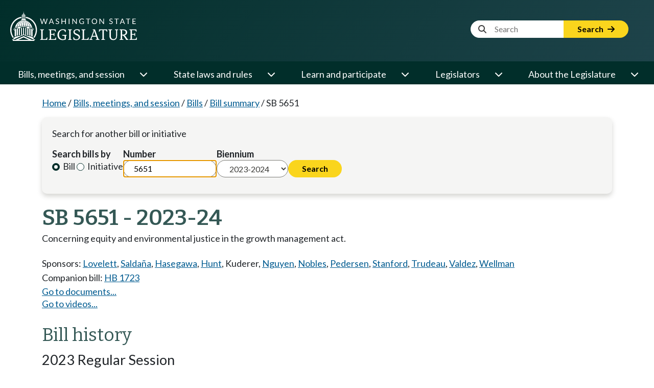

--- FILE ---
content_type: text/html; charset=utf-8
request_url: https://app.leg.wa.gov/billsummary?BillNumber=5651&Initiative=false&Year=2023
body_size: 65364
content:

<!DOCTYPE html>
<html>
<head>
    <base href="/billsummary/" />
    <!--Blazor:{"type":"server","prerenderId":"2c1f3bc142a64882a012a48987ab584e","key":{"locationHash":"77D12F14A8105320B1AAED6AE7E689DA0EC4483270A645E84079EAA0FFDF550D:0","formattedComponentKey":""},"sequence":0,"descriptor":"CfDJ8MBbYUA8jzNHh\u002BUAVMJZ9NWvIWPVnp5wlBNYWyJQlD/hJN77iSNwDl\u002BBdWf/9z2lUVNCRu9\u002B2O2HtL\u002BiLZk/Vxks971cxResMcPu58X3iAfXcpiZRCdSsrgYJb7WhaozdJxYGe84GNcRIV7roEcRYijr/TbOqwFMd9EmHDrLejZhQDPz0FJdeD7lYulIqQGl\u002BHgg\u002BDqiL1V9uA4d0O3E/YzNtHkcg7vEk3Zs9O7ylVaSmEF9qs/OlvFpWnIt\u002BRkYikRGQ4e0abl0hmZK2iIlICOkKRLNuT9\u002BLTOYoXyPuBN4\u002BL02s2MULH\u002BCcgvEXxqc8KuabvIFWLjz3n2AFe0cj2rGWonEhHw5IJ\u002BDE0fsx1XxXkmQBkyhogO2vSfubjbzPqcCn1Ex7vnluCnhtILjB/kjxg3u5nIFRapdiJR/9F5/oyPbdBLTEGErykAUehHRo9dMBHoGaSlvoh6b\u002Bn7WetM35tItmbm0L7s2u5P9MAJ41bjS\u002BXQVFZeb1sJntM0ik3BmXH6SG6EokTOh6uZIdOrSTOPthTPUxQW3jPih4\u002BFOCBb7tIoKMxQIVwmUxPg6hg5R4ltv3adDIihec7Fscyg="}--><!--Blazor:{"prerenderId":"2c1f3bc142a64882a012a48987ab584e"}-->

    <meta charset="utf-8" />
    <meta name="viewport" content="width=device-width, initial-scale=1.0">
    <meta name="format-detection" content="telephone=no">
    <title>SB 5651 Washington State Legislature</title>

    <meta http-equiv="X-UA-Compatible" content="IE=EDGE" />
    <script type="text/javascript" src="/ruxitagentjs_ICANVfhqrux_10327251022105625.js" data-dtconfig="rid=RID_1888392280|rpid=647112235|domain=wa.gov|reportUrl=/rb_bf18608ouf|app=0b3f430752f1f34b|owasp=1|featureHash=ICANVfhqrux|srsr=10000|rdnt=1|uxrgce=1|cuc=34ku8urp|mel=100000|dpvc=1|md=mdcc1=dBillNumber,mdcc2=dInitiative,mdcc3=dYear,mdcc4=dChamber|lastModification=1768611145406|tp=500,50,0|srbbv=2|agentUri=/ruxitagentjs_ICANVfhqrux_10327251022105625.js"></script><link rel="shortcut icon" href="//app.leg.wa.gov/assets/images/favicon.ico" />
    <link rel="apple-touch-icon" href="//app.leg.wa.gov/assets/images/icon_standard_57.png" />
    <link rel="apple-touch-icon" sizes="72x72" href="//app.leg.wa.gov/assets/images/icon_ipad_72.png" />
    <link rel="apple-touch-icon" sizes="114x114" href="//app.leg.wa.gov/assets/images/icon_retina_114.png" />
    <link rel="apple-touch-icon-precomposed" href="//app.leg.wa.gov/Assets/images/icon_standard_57.png" />
    <script src="./lib/jquery/jquery.min.js"></script>

    <script type="text/javascript" src="//app.leg.wa.gov/assets/Javascript/Framework/2.0/baseFramework.min.js"></script>


    
    <link rel="stylesheet" href="./custom.css" />
    <script src="./lib/bootstrap/bootstrap.bundle.min.js"></script>
    <link rel="stylesheet" href="/billsummary/css/site.min.css?v=NpElsBV2mxUxBAjuUG8hwsb-78Fb1Chbhd8WfFjcNpg" />
    <script src="/billsummary/js/site.min.js?v=QCovNywspQvKVE3MZgTD-8j40i6dLsanx1sgh43VqnA"></script>

    <script type="text/javascript">
        WSL.Url.setRelativeRoot('/billsummary/');
    </script>

    <script>(function(i,s,o,g,r,a,m){i['GoogleAnalyticsObject']=r;i[r]=i[r]||function(){(i[r].q=i[r].q||[]).push(arguments)},i[r].l=1*new Date();a=s.createElement(o),m=s.getElementsByTagName(o)[0];a.async=1;a.src=g;m.parentNode.insertBefore(a,m)})(window,document,'script','//www.google-analytics.com/analytics.js','ga');ga('create', 'UA-798075-3', 'wa.gov');ga('send', 'pageview');</script>
    
        <!-- Google tag (gtag.js) -->
        <script async src="https://www.googletagmanager.com/gtag/js?id=G-7MNSK42VK7"></script>
        <script>
            window.dataLayer = window.dataLayer || [];
            function gtag(){dataLayer.push(arguments);}
            gtag('js', new Date());

            gtag('config', 'G-7MNSK42VK7');
        </script>
    
    <noscript>
        <meta http-equiv="refresh" content="0;url=/billsummary/Home/NoScript" />
    </noscript>

    <link rel="preconnect" href="https://fonts.googleapis.com">
    <link rel="preconnect" href="https://fonts.gstatic.com" crossorigin>
    <link href="https://fonts.googleapis.com/css2?family=Bitter:ital,wght@0,100..900;1,100..900&family=Lato:ital,wght@0,100;0,300;0,400;0,700;0,900;1,100;1,300;1,400;1,700;1,900&display=swap" rel="stylesheet">
    <link rel="stylesheet" href="https://cdnjs.cloudflare.com/ajax/libs/font-awesome/6.6.0/css/all.min.css" integrity="sha512-Kc323vGBEqzTmouAECnVceyQqyqdsSiqLQISBL29aUW4U/M7pSPA/gEUZQqv1cwx4OnYxTxve5UMg5GT6L4JJg==" crossorigin="anonymous" referrerpolicy="no-referrer" />

    <link href="./rcl.css" rel="stylesheet" />
    <link rel="stylesheet" href="./_content/PublicWebsite.Shared.Components/styles/pw-global.css" />
    <script src="./_content/PublicWebsite.Shared.Components/js/navigation.js"></script>

    <link rel="stylesheet" href="https://cdn.syncfusion.com/ej2/29.1.33/fluent.css" />
    <!-- Syncfusion ASP.NET MVC controls scripts -->
    <script src="https://cdn.syncfusion.com/ej2/29.1.33/dist/ej2.min.js"></script>
</head>
<body>
    <div class="main-layout-container">
        <!--Blazor:{"type":"server","prerenderId":"7b3bc4fe86ad44a085ea9f982e34e394","key":{"locationHash":"B15F5FE46C41D668AE505AC00D26381E8FE8FB597B63444FD35CB493DCA5C122:0","formattedComponentKey":""},"sequence":1,"descriptor":"CfDJ8MBbYUA8jzNHh\u002BUAVMJZ9NU3trOvVUSGITXwGDpMTiYcL8FjIJ6u0JA0Qw4xqAZXKZLQeo6koZTwG6uEhoYS7rDfLfGDfPUT\u002BOeK0kFev2CSzY1AAxMqES36XCG4LvBWWCCZ5YxwglogxcImbI3RaRdR0hI9y4bmqxyGfhLwzRGjbsahq\u002BC9K0X8vqQDLJygiprH3o0wYeIWTsRxxtF6BszFJRtNNbBd8NDCtmWNuTvc3/lljyOGEdra\u002BQ8OUWcTlaoKZ1JTrOwuz11JR9ApdydEjySUk9lCpJhzHxEG7h1H\u002BhcOB\u002BJzC8GuJKVUIFPNbsTaSVDNfGhmqQPtyE0sViblFpA/eClxMJkjT/v3RMQH0881fWYxnlWLPwRJ2CV5RQx0QuiJsLSUgbzVM6Wk\u002BBlaERTVTsPg8wo41XTJZoZz2faoYgPM8HuTJzGYz3i6ntN18G9VuZZxpTyReOmpUk2gqpq\u002BhAPY89foUTFrVH3Xs3Kg030lXNlfl2Pw\u002B56snWgKlZ9HSwaVSXFa4q4tMQ2/gFOivNqUkK8KrGHQ74ykhG2dCHxEDumBXyRpQrtH1y2W19CTn83Lfh4wGRAqd6s="}--><!--Blazor:{"prerenderId":"7b3bc4fe86ad44a085ea9f982e34e394"}-->
        <!--Blazor:{"type":"server","prerenderId":"ad6720dfa7344933842993e1257c6ea9","key":{"locationHash":"DAD593D055482EE076BC9DF6FF89176EBBCFC42D68076D121ADD5E2F26C5F8B2:0","formattedComponentKey":""},"sequence":2,"descriptor":"CfDJ8MBbYUA8jzNHh\u002BUAVMJZ9NWRWbAEhmMosa3qZ8N5yCWRdvHX3icatKuP59vU9zF0Tx/ptpSDwjxGhdLD58srR956n7EOoYAtb5IDAi29ieUsjrINWeHhDwAzb1O3xR0XYHayK9VhHcv98SpfG/oo121\u002B8hB5leNAZO5pdR5A1FKLYuxU\u002BW6/PZhpDUzWaeeLXDKU\u002BI4YJCjLiKt9wSiqP42ResDYDKyOlQnSYhW8aY5wDFDaxSEjCusJa4aiym9STW5jmF1utAFnMiKpB628rzFbYt2ibJgOHurZspaL\u002BmQZOuNkmum501\u002BwllivsaiDyZtEE4yy/cFpq375PvJ91wNbJX61gm1UJTEzhITA2RtsBgUFWBK2T7b4YH0PWGu2Nx/U4JcM7ffl/HRz6Ib2DBES2sh6Y2xZvg\u002Br0D831aiFEq/lvKUMMmxl73Hse/W0qIeLqOmcYVHmCwDTNyE6dd7dQTA5v2TUUfGM6HYDwi4Xi/B0CLrQw1htJ1q5KAmldUy\u002BRQTYRK3yYRer4NaurRxUA8byRCuOintztfuVBwlV4\u002BoD/hCCGUb4Xn2kinJQSrmDOCvNCFCdVNXsyxCxbRE="}--><div class="pw-header-component" b-941zr87zcj><header b-941zr87zcj><div id="menu-open" b-941zr87zcj><button onclick="Navigation.openMenu();" b-941zr87zcj><i class="fa-solid fa-bars" b-941zr87zcj></i> <span b-941zr87zcj>Menu</span></button></div>
        <div class="row g-0" b-941zr87zcj><div class="col-4" b-941zr87zcj><a href="https://leg.wa.gov" b-941zr87zcj><img src="_content/PublicWebsite.Shared.Components/images/logo.svg" class="page-logo" alt="Washington State Legislature Home" id="logo" b-941zr87zcj></a></div>
            <div class="col-8" b-941zr87zcj><div id="siteSearch" class="float-end" b-941zr87zcj><div class="input-group" b-941zr87zcj><label class="visually-hidden" for="headerSearchTerm" b-941zr87zcj>Website Search Term</label>

                        <input type="text" id="headerSearchTerm" class="input-text search-term site-search-input" placeholder="&nbsp;&nbsp;&nbsp;&nbsp;&nbsp;&nbsp;&nbsp;&nbsp;&nbsp;&nbsp;&nbsp;Search" b-941zr87zcj>

                        <button onclick="Navigation.siteSearch(this);" data-use-new-search="false" b-941zr87zcj>
                            Search <i class="fa-solid fa-arrow-right" b-941zr87zcj></i></button></div></div>

                <div id="googleOptions" class="float-end" b-941zr87zcj><div id="googleTranslate" b-941zr87zcj></div></div></div></div></header></div>

<script type="text/javascript" src="//translate.google.com/translate_a/element.js?cb=googleTranslateElementInit" b-941zr87zcj></script><!--Blazor:{"prerenderId":"ad6720dfa7344933842993e1257c6ea9"}-->
        <!--Blazor:{"type":"server","prerenderId":"6121c1292b104226b931fdc8d410f3f4","key":{"locationHash":"EC630D538378C36B07C5B8E023B2712EA53F2336E6F36AC0A2E3AF8FBB8A2C87:0","formattedComponentKey":""},"sequence":3,"descriptor":"CfDJ8MBbYUA8jzNHh\u002BUAVMJZ9NUvQ6YnZbEXDLi9Yp7Bjl1G\u002BI2R47BRGCVZTAO/of9jZZWRqghOlXv87EYKp5uR/SCqf8ZxERmjeMw10sxWbb60h8Jp4BO9Cbhfee6/y0TaLheOY49MGd3yGTb8cMUY\u002B2MD88DzdFx4Zfk7Op5RLZYyF7dtILy1qC6iZZNCWzGvS/aM7dPkYXNTUwocL6tZPm5NmNwu3uI9NBxQCAW83A5\u002Bk/VFsi2uFDVNWvOlB19\u002B6fghn3x6moYSjMG52G8JBKb/LaxaXGtbBs85iCnZeN31P5JGz80w1\u002BX1d1IgP36qEJxpbRJs4h7fqplObAvAh5zC\u002B8ypU/ShAPW8e3ER8CqJlRWVCdZ4ydZXJqrd/9C9sZtbYt1IgpnKjVwKqfnltCzJN20uj6TDfz7NbhsVgKk3lGARWFs0HErzExUPhcDzoQlZtFrhrry7YLaqcgD81G0nnD0VeFEE5EH4tjUHNvqTFAJdeWrK7r/fVLbxpqora9z1tuREC18CGu7fJc7GRbBKeqpNeDPJ5ZUEAn3m9I2vcOy5VKRD29PxGEEGlDwFuvbDvTvZ\u002BxTTXWrXZdwnVP0="}--><div class="pw-navbar-component" b-bu8pxafeas><nav b-bu8pxafeas><div id="menu-close" b-bu8pxafeas><div b-bu8pxafeas>
                Menu
            </div>
            <div b-bu8pxafeas><button onclick="Navigation.closeMenu();" b-bu8pxafeas><i class="fa-solid fa-xmark" b-bu8pxafeas></i>
                    <span b-bu8pxafeas>Menu</span></button></div></div>

        <div id="menu-tools" b-bu8pxafeas><div id="nav-google-container" b-bu8pxafeas></div>
            <div id="site-search" b-bu8pxafeas><div class="input-group" b-bu8pxafeas><label for="nav-searchterm" b-bu8pxafeas>Website Search Term</label>

                    <input type="text" id="nav-searchterm" class="site-search-input" placeholder="&nbsp;&nbsp;&nbsp;&nbsp;&nbsp;&nbsp;&nbsp;&nbsp;&nbsp;&nbsp;Search" b-bu8pxafeas>

                    <button onclick="Navigation.siteSearch(this);" data-use-new-search="false" b-bu8pxafeas>
                        Search <i class="fa-solid fa-arrow-right" b-bu8pxafeas></i></button></div></div></div>

        <ul role="list" class="level1" b-bu8pxafeas><li role="listitem" b-bu8pxafeas><span class="desktop-link " b-bu8pxafeas><a href="https://leg.wa.gov/bills-meetings-and-session/" class="dropdown-item" b-bu8pxafeas>Bills, meetings, and session</a>
                                <button class="level1" onclick="Navigation.showMenu(this)" aria-expanded="false" aria-label="Open or close &#x27;Bills, meetings, and session&#x27; sub-menu" aria-controls="level1-menu-0" id="level1-button-0" b-bu8pxafeas><i class="fa-solid fa-chevron-down" b-bu8pxafeas></i></button></span>
                            <span class="mobile-link" b-bu8pxafeas><a href="https://leg.wa.gov/bills-meetings-and-session/" b-bu8pxafeas>Bills, meetings, and session</a>
                                <button class="level1" onclick="Navigation.showMenu(this)" aria-label="Open or close &#x27;Bills, meetings, and session&#x27; sub-menu" aria-expanded="false" aria-controls="level1-menu-0" id="level1-button-0" b-bu8pxafeas><i class="fa-solid fa-chevron-down" b-bu8pxafeas></i></button></span><ul class="level2  " id="level1-menu-0" role="region" aria-labelledby="level1-button-0" b-bu8pxafeas><li class="level2-item" b-bu8pxafeas><div b-bu8pxafeas><div class="left-menu" b-bu8pxafeas><span b-bu8pxafeas><a href="https://leg.wa.gov/bills-meetings-and-session/bills/" target="_self" b-bu8pxafeas>Bills</a>
                                                                <button class="level2" onclick="Navigation.showSubmenu(this)" onmouseover="Navigation.showSubmenu(this, true)" aria-label="Open or close &#x27;Bills&#x27; sub-menu" aria-expanded="false" aria-controls="level2-menu-0" id="level2-button-0" b-bu8pxafeas><i class="fa-solid fa-chevron-right" b-bu8pxafeas></i></button></span></div>
                                                        <div class="right-menu" b-bu8pxafeas><ul class="level3" style="columns:2" id="level2-menu-0" role="region" aria-labelledby="level2-button-0" b-bu8pxafeas><li b-bu8pxafeas><a href="https://leg.wa.gov/bills-meetings-and-session/bills/how-to-track-a-bill/" target="_self" class="dropdown-item" b-bu8pxafeas>How to track a bill</a></li><li b-bu8pxafeas><a href="https://leg.wa.gov/bills-meetings-and-session/bills/how-to-comment-on-a-bill/" target="_self" class="dropdown-item" b-bu8pxafeas>How to comment on a bill</a></li><li b-bu8pxafeas><a href="https://leg.wa.gov/bills-meetings-and-session/bills/help-with-bills/" target="_self" class="dropdown-item" b-bu8pxafeas>Help with bills</a></li><li b-bu8pxafeas><a href="https://leg.wa.gov/bills-meetings-and-session/bills/data-and-statistics/" target="_self" class="dropdown-item" b-bu8pxafeas>Data and statistics</a></li><li b-bu8pxafeas><a href="https://app.leg.wa.gov/billinfo/prefiled" target="_self" class="dropdown-item" b-bu8pxafeas>Prefiled bills</a></li></ul></div></div></li><li class="level2-item" b-bu8pxafeas><div b-bu8pxafeas><div class="left-menu" b-bu8pxafeas><span b-bu8pxafeas><a href="https://app.leg.wa.gov/committeeschedules/" target="_self" b-bu8pxafeas>Meeting schedules</a></span></div>
                                                        <div class="right-menu" b-bu8pxafeas></div></div></li><li class="level2-item" b-bu8pxafeas><div b-bu8pxafeas><div class="left-menu" b-bu8pxafeas><span b-bu8pxafeas><a href="https://leg.wa.gov/bills-meetings-and-session/session/" target="_self" b-bu8pxafeas>Session</a>
                                                                <button class="level2" onclick="Navigation.showSubmenu(this)" onmouseover="Navigation.showSubmenu(this, true)" aria-label="Open or close &#x27;Session&#x27; sub-menu" aria-expanded="false" aria-controls="level2-menu-1" id="level2-button-1" b-bu8pxafeas><i class="fa-solid fa-chevron-right" b-bu8pxafeas></i></button></span></div>
                                                        <div class="right-menu" b-bu8pxafeas><ul class="level3" style="" id="level2-menu-1" role="region" aria-labelledby="level2-button-1" b-bu8pxafeas><li b-bu8pxafeas><a href="https://leg.wa.gov/bills-meetings-and-session/session/how-to-testify-at-a-committee-meeting/" target="_self" class="dropdown-item" b-bu8pxafeas>How to testify at a committee meeting</a></li><li b-bu8pxafeas><a href="https://leg.wa.gov/bills-meetings-and-session/session/session-documents/" target="_self" class="dropdown-item" b-bu8pxafeas>Session documents</a></li></ul></div></div></li><li class="level2-item" b-bu8pxafeas><div b-bu8pxafeas><div class="left-menu" b-bu8pxafeas><span b-bu8pxafeas><a href="https://app.leg.wa.gov/billinfo/initiatives" target="_self" b-bu8pxafeas>Initiatives and referenda</a></span></div>
                                                        <div class="right-menu" b-bu8pxafeas></div></div></li></ul></li><li role="listitem" b-bu8pxafeas><span class="desktop-link " b-bu8pxafeas><a href="https://leg.wa.gov/state-laws-and-rules/" class="dropdown-item" b-bu8pxafeas>State laws and rules</a>
                                <button class="level1" onclick="Navigation.showMenu(this)" aria-expanded="false" aria-label="Open or close &#x27;State laws and rules&#x27; sub-menu" aria-controls="level1-menu-1" id="level1-button-1" b-bu8pxafeas><i class="fa-solid fa-chevron-down" b-bu8pxafeas></i></button></span>
                            <span class="mobile-link" b-bu8pxafeas><a href="https://leg.wa.gov/state-laws-and-rules/" b-bu8pxafeas>State laws and rules</a>
                                <button class="level1" onclick="Navigation.showMenu(this)" aria-label="Open or close &#x27;State laws and rules&#x27; sub-menu" aria-expanded="false" aria-controls="level1-menu-1" id="level1-button-1" b-bu8pxafeas><i class="fa-solid fa-chevron-down" b-bu8pxafeas></i></button></span><ul class="level2  " id="level1-menu-1" role="region" aria-labelledby="level1-button-1" b-bu8pxafeas><li class="level2-item" b-bu8pxafeas><div b-bu8pxafeas><div class="left-menu" b-bu8pxafeas><span b-bu8pxafeas><a href="https://leg.wa.gov/state-laws-and-rules/washington-state-constitution/" target="_self" b-bu8pxafeas>Washington State Constitution</a></span></div>
                                                        <div class="right-menu" b-bu8pxafeas></div></div></li><li class="level2-item" b-bu8pxafeas><div b-bu8pxafeas><div class="left-menu" b-bu8pxafeas><span b-bu8pxafeas><a href="https://leg.wa.gov/state-laws-and-rules/state-laws-rcw/" target="_self" b-bu8pxafeas>State laws (RCW)</a>
                                                                <button class="level2" onclick="Navigation.showSubmenu(this)" onmouseover="Navigation.showSubmenu(this, true)" aria-label="Open or close &#x27;State laws (RCW)&#x27; sub-menu" aria-expanded="false" aria-controls="level2-menu-2" id="level2-button-2" b-bu8pxafeas><i class="fa-solid fa-chevron-right" b-bu8pxafeas></i></button></span></div>
                                                        <div class="right-menu" b-bu8pxafeas><ul class="level3" style="" id="level2-menu-2" role="region" aria-labelledby="level2-button-2" b-bu8pxafeas><li b-bu8pxafeas><a href="https://leg.wa.gov/state-laws-and-rules/state-laws-rcw/session-laws/" target="_self" class="dropdown-item" b-bu8pxafeas>Session laws</a></li><li b-bu8pxafeas><a href="https://leg.wa.gov/state-laws-and-rules/state-laws-rcw/past-versions-of-state-laws/" target="_self" class="dropdown-item" b-bu8pxafeas>Past versions of state laws</a></li><li b-bu8pxafeas><a href="https://leg.wa.gov/state-laws-and-rules/state-laws-rcw/help-with-state-laws/" target="_self" class="dropdown-item" b-bu8pxafeas>Help with state laws</a></li></ul></div></div></li><li class="level2-item" b-bu8pxafeas><div b-bu8pxafeas><div class="left-menu" b-bu8pxafeas><span b-bu8pxafeas><a href="https://leg.wa.gov/state-laws-and-rules/state-rules-wac/" target="_self" b-bu8pxafeas>State rules (WAC)</a>
                                                                <button class="level2" onclick="Navigation.showSubmenu(this)" onmouseover="Navigation.showSubmenu(this, true)" aria-label="Open or close &#x27;State rules (WAC)&#x27; sub-menu" aria-expanded="false" aria-controls="level2-menu-3" id="level2-button-3" b-bu8pxafeas><i class="fa-solid fa-chevron-right" b-bu8pxafeas></i></button></span></div>
                                                        <div class="right-menu" b-bu8pxafeas><ul class="level3" style="" id="level2-menu-3" role="region" aria-labelledby="level2-button-3" b-bu8pxafeas><li b-bu8pxafeas><a href="https://leg.wa.gov/state-laws-and-rules/state-rules-wac/past-versions-of-state-rules/" target="_self" class="dropdown-item" b-bu8pxafeas>Past versions of state rules</a></li></ul></div></div></li><li class="level2-item" b-bu8pxafeas><div b-bu8pxafeas><div class="left-menu" b-bu8pxafeas><span b-bu8pxafeas><a href="https://leg.wa.gov/state-laws-and-rules/washington-state-register/" target="_self" b-bu8pxafeas>Washington State Register</a>
                                                                <button class="level2" onclick="Navigation.showSubmenu(this)" onmouseover="Navigation.showSubmenu(this, true)" aria-label="Open or close &#x27;Washington State Register&#x27; sub-menu" aria-expanded="false" aria-controls="level2-menu-4" id="level2-button-4" b-bu8pxafeas><i class="fa-solid fa-chevron-right" b-bu8pxafeas></i></button></span></div>
                                                        <div class="right-menu" b-bu8pxafeas><ul class="level3" style="" id="level2-menu-4" role="region" aria-labelledby="level2-button-4" b-bu8pxafeas><li b-bu8pxafeas><a href="https://leg.wa.gov/state-laws-and-rules/washington-state-register/rule-making-help/" target="_self" class="dropdown-item" b-bu8pxafeas>Rule-making help</a></li><li b-bu8pxafeas><a href="https://leg.wa.gov/state-laws-and-rules/washington-state-register/rule-making-activity/" target="_self" class="dropdown-item" b-bu8pxafeas>Rule-making activity</a></li></ul></div></div></li><li class="level2-item" b-bu8pxafeas><div b-bu8pxafeas><div class="left-menu" b-bu8pxafeas><span b-bu8pxafeas><a href="https://leg.wa.gov/state-laws-and-rules/washington-state-register/rule-making-help/rule-drafting-service-rds/" target="_self" b-bu8pxafeas>Rule Drafting Service (RDS)</a></span></div>
                                                        <div class="right-menu" b-bu8pxafeas></div></div></li></ul></li><li role="listitem" b-bu8pxafeas><span class="desktop-link " b-bu8pxafeas><a href="https://leg.wa.gov/learn-and-participate/" class="dropdown-item" b-bu8pxafeas>Learn and participate</a>
                                <button class="level1" onclick="Navigation.showMenu(this)" aria-expanded="false" aria-label="Open or close &#x27;Learn and participate&#x27; sub-menu" aria-controls="level1-menu-2" id="level1-button-2" b-bu8pxafeas><i class="fa-solid fa-chevron-down" b-bu8pxafeas></i></button></span>
                            <span class="mobile-link" b-bu8pxafeas><a href="https://leg.wa.gov/learn-and-participate/" b-bu8pxafeas>Learn and participate</a>
                                <button class="level1" onclick="Navigation.showMenu(this)" aria-label="Open or close &#x27;Learn and participate&#x27; sub-menu" aria-expanded="false" aria-controls="level1-menu-2" id="level1-button-2" b-bu8pxafeas><i class="fa-solid fa-chevron-down" b-bu8pxafeas></i></button></span><ul class="level2  " id="level1-menu-2" role="region" aria-labelledby="level1-button-2" b-bu8pxafeas><li class="level2-item" b-bu8pxafeas><div b-bu8pxafeas><div class="left-menu" b-bu8pxafeas><span b-bu8pxafeas><a href="https://leg.wa.gov/learn-and-participate/civic-education-programs/" target="_self" b-bu8pxafeas>Civic education programs</a>
                                                                <button class="level2" onclick="Navigation.showSubmenu(this)" onmouseover="Navigation.showSubmenu(this, true)" aria-label="Open or close &#x27;Civic education programs&#x27; sub-menu" aria-expanded="false" aria-controls="level2-menu-5" id="level2-button-5" b-bu8pxafeas><i class="fa-solid fa-chevron-right" b-bu8pxafeas></i></button></span></div>
                                                        <div class="right-menu" b-bu8pxafeas><ul class="level3" style="" id="level2-menu-5" role="region" aria-labelledby="level2-button-5" b-bu8pxafeas><li b-bu8pxafeas><a href="https://leg.wa.gov/learn-and-participate/civic-education-programs/page-program/" target="_self" class="dropdown-item" b-bu8pxafeas>Page Program</a></li><li b-bu8pxafeas><a href="https://leg.wa.gov/learn-and-participate/civic-education-programs/internship-program/" target="_self" class="dropdown-item" b-bu8pxafeas>Internship Program</a></li><li b-bu8pxafeas><a href="https://leg.wa.gov/learn-and-participate/civic-education-programs/legislative-scholar-program/" target="_self" class="dropdown-item" b-bu8pxafeas>Legislative Scholar Program</a></li></ul></div></div></li><li class="level2-item" b-bu8pxafeas><div b-bu8pxafeas><div class="left-menu" b-bu8pxafeas><span b-bu8pxafeas><a href="https://leg.wa.gov/learn-and-participate/how-a-bill-becomes-a-law/" target="_self" b-bu8pxafeas>How a bill becomes a law</a></span></div>
                                                        <div class="right-menu" b-bu8pxafeas></div></div></li><li class="level2-item" b-bu8pxafeas><div b-bu8pxafeas><div class="left-menu" b-bu8pxafeas><span b-bu8pxafeas><a href="https://leg.wa.gov/learn-and-participate/how-to-participate-in-the-lawmaking-process/" target="_self" b-bu8pxafeas>How to participate in the lawmaking process</a></span></div>
                                                        <div class="right-menu" b-bu8pxafeas></div></div></li><li class="level2-item" b-bu8pxafeas><div b-bu8pxafeas><div class="left-menu" b-bu8pxafeas><span b-bu8pxafeas><a href="https://leg.wa.gov/learn-and-participate/educational-resources/" target="_self" b-bu8pxafeas>Educational resources</a>
                                                                <button class="level2" onclick="Navigation.showSubmenu(this)" onmouseover="Navigation.showSubmenu(this, true)" aria-label="Open or close &#x27;Educational resources&#x27; sub-menu" aria-expanded="false" aria-controls="level2-menu-6" id="level2-button-6" b-bu8pxafeas><i class="fa-solid fa-chevron-right" b-bu8pxafeas></i></button></span></div>
                                                        <div class="right-menu" b-bu8pxafeas><ul class="level3" style="columns:2" id="level2-menu-6" role="region" aria-labelledby="level2-button-6" b-bu8pxafeas><li b-bu8pxafeas><a href="https://leg.wa.gov/learn-and-participate/educational-resources/classroom-and-learning-materials/" target="_self" class="dropdown-item" b-bu8pxafeas>Classroom and learning materials</a></li><li b-bu8pxafeas><a href="https://leg.wa.gov/learn-and-participate/educational-resources/legislative-documents-in-alphabetical-order/" target="_self" class="dropdown-item" b-bu8pxafeas>Legislative documents in alphabetical order</a></li><li b-bu8pxafeas><a href="https://leg.wa.gov/learn-and-participate/educational-resources/pension-education/" target="_self" class="dropdown-item" b-bu8pxafeas>Pension education</a></li><li b-bu8pxafeas><a href="https://leg.wa.gov/learn-and-participate/educational-resources/state-symbols/" target="_self" class="dropdown-item" b-bu8pxafeas>State symbols</a></li><li b-bu8pxafeas><a href="https://leg.wa.gov/learn-and-participate/educational-resources/civics-organizations/" target="_self" class="dropdown-item" b-bu8pxafeas>Civics organizations</a></li></ul></div></div></li><li class="level2-item" b-bu8pxafeas><div b-bu8pxafeas><div class="left-menu" b-bu8pxafeas><span b-bu8pxafeas><a href="https://fiscal.wa.gov/" target="_blank" b-bu8pxafeas>State budgets (fiscal.wa.gov)</a></span></div>
                                                        <div class="right-menu" b-bu8pxafeas></div></div></li><li class="level2-item" b-bu8pxafeas><div b-bu8pxafeas><div class="left-menu" b-bu8pxafeas><span b-bu8pxafeas><a href="https://leg.wa.gov/learn-and-participate/glossary/" target="_self" b-bu8pxafeas>Glossary of legislative terms</a></span></div>
                                                        <div class="right-menu" b-bu8pxafeas></div></div></li></ul></li><li role="listitem" b-bu8pxafeas><span class="desktop-link " b-bu8pxafeas><a href="https://leg.wa.gov/legislators/" class="dropdown-item" b-bu8pxafeas>Legislators</a>
                                <button class="level1" onclick="Navigation.showMenu(this)" aria-expanded="false" aria-label="Open or close &#x27;Legislators&#x27; sub-menu" aria-controls="level1-menu-3" id="level1-button-3" b-bu8pxafeas><i class="fa-solid fa-chevron-down" b-bu8pxafeas></i></button></span>
                            <span class="mobile-link" b-bu8pxafeas><a href="https://leg.wa.gov/legislators/" b-bu8pxafeas>Legislators</a>
                                <button class="level1" onclick="Navigation.showMenu(this)" aria-label="Open or close &#x27;Legislators&#x27; sub-menu" aria-expanded="false" aria-controls="level1-menu-3" id="level1-button-3" b-bu8pxafeas><i class="fa-solid fa-chevron-down" b-bu8pxafeas></i></button></span><ul class="level2  " id="level1-menu-3" role="region" aria-labelledby="level1-button-3" b-bu8pxafeas><li class="level2-item" b-bu8pxafeas><div b-bu8pxafeas><div class="left-menu" b-bu8pxafeas><span b-bu8pxafeas><a href="https://app.leg.wa.gov/districtfinder" target="_self" b-bu8pxafeas>District Finder</a></span></div>
                                                        <div class="right-menu" b-bu8pxafeas></div></div></li><li class="level2-item" b-bu8pxafeas><div b-bu8pxafeas><div class="left-menu" b-bu8pxafeas><span b-bu8pxafeas><a href="https://leg.wa.gov/legislators/legislator-directories/" target="_self" b-bu8pxafeas>Legislator directories</a></span></div>
                                                        <div class="right-menu" b-bu8pxafeas></div></div></li><li class="level2-item" b-bu8pxafeas><div b-bu8pxafeas><div class="left-menu" b-bu8pxafeas><span b-bu8pxafeas><a href="https://leg.wa.gov/legislators/how-to-send-a-message-to-a-legislator/" target="_self" b-bu8pxafeas>How to send a message to a legislator</a></span></div>
                                                        <div class="right-menu" b-bu8pxafeas></div></div></li><li class="level2-item" b-bu8pxafeas><div b-bu8pxafeas><div class="left-menu" b-bu8pxafeas><span b-bu8pxafeas><a href="https://leg.wa.gov/legislators/house-and-senate-class-photos/" target="_self" b-bu8pxafeas>House and Senate class photos</a>
                                                                <button class="level2" onclick="Navigation.showSubmenu(this)" onmouseover="Navigation.showSubmenu(this, true)" aria-label="Open or close &#x27;House and Senate class photos&#x27; sub-menu" aria-expanded="false" aria-controls="level2-menu-7" id="level2-button-7" b-bu8pxafeas><i class="fa-solid fa-chevron-right" b-bu8pxafeas></i></button></span></div>
                                                        <div class="right-menu" b-bu8pxafeas><ul class="level3" style="" id="level2-menu-7" role="region" aria-labelledby="level2-button-7" b-bu8pxafeas><li b-bu8pxafeas><a href="https://leg.wa.gov/legislators/house-and-senate-class-photos/house-class-photos/" target="_self" class="dropdown-item" b-bu8pxafeas>House Class Photos</a></li><li b-bu8pxafeas><a href="https://leg.wa.gov/legislators/house-and-senate-class-photos/senate-class-photos/" target="_self" class="dropdown-item" b-bu8pxafeas>Senate Class Photos</a></li></ul></div></div></li></ul></li><li role="listitem" b-bu8pxafeas><span class="desktop-link " b-bu8pxafeas><a href="https://leg.wa.gov/about-the-legislature/" class="dropdown-item" b-bu8pxafeas>About the Legislature</a>
                                <button class="level1" onclick="Navigation.showMenu(this)" aria-expanded="false" aria-label="Open or close &#x27;About the Legislature&#x27; sub-menu" aria-controls="level1-menu-4" id="level1-button-4" b-bu8pxafeas><i class="fa-solid fa-chevron-down" b-bu8pxafeas></i></button></span>
                            <span class="mobile-link" b-bu8pxafeas><a href="https://leg.wa.gov/about-the-legislature/" b-bu8pxafeas>About the Legislature</a>
                                <button class="level1" onclick="Navigation.showMenu(this)" aria-label="Open or close &#x27;About the Legislature&#x27; sub-menu" aria-expanded="false" aria-controls="level1-menu-4" id="level1-button-4" b-bu8pxafeas><i class="fa-solid fa-chevron-down" b-bu8pxafeas></i></button></span><ul class="level2  " id="level1-menu-4" role="region" aria-labelledby="level1-button-4" b-bu8pxafeas><li class="level2-item" b-bu8pxafeas><div b-bu8pxafeas><div class="left-menu" b-bu8pxafeas><span b-bu8pxafeas><a href="https://leg.wa.gov/about-the-legislature/house-of-representatives/" target="_self" b-bu8pxafeas>House of Representatives</a>
                                                                <button class="level2" onclick="Navigation.showSubmenu(this)" onmouseover="Navigation.showSubmenu(this, true)" aria-label="Open or close &#x27;House of Representatives&#x27; sub-menu" aria-expanded="false" aria-controls="level2-menu-8" id="level2-button-8" b-bu8pxafeas><i class="fa-solid fa-chevron-right" b-bu8pxafeas></i></button></span></div>
                                                        <div class="right-menu" b-bu8pxafeas><ul class="level3" style="" id="level2-menu-8" role="region" aria-labelledby="level2-button-8" b-bu8pxafeas><li b-bu8pxafeas><a href="https://leg.wa.gov/about-the-legislature/house-of-representatives/house-administration/" target="_self" class="dropdown-item" b-bu8pxafeas>House Administration</a></li><li b-bu8pxafeas><a href="https://leg.wa.gov/about-the-legislature/house-of-representatives/office-of-program-research/" target="_self" class="dropdown-item" b-bu8pxafeas>Office of Program Research</a></li></ul></div></div></li><li class="level2-item" b-bu8pxafeas><div b-bu8pxafeas><div class="left-menu" b-bu8pxafeas><span b-bu8pxafeas><a href="https://leg.wa.gov/about-the-legislature/senate/" target="_self" b-bu8pxafeas>Senate</a>
                                                                <button class="level2" onclick="Navigation.showSubmenu(this)" onmouseover="Navigation.showSubmenu(this, true)" aria-label="Open or close &#x27;Senate&#x27; sub-menu" aria-expanded="false" aria-controls="level2-menu-9" id="level2-button-9" b-bu8pxafeas><i class="fa-solid fa-chevron-right" b-bu8pxafeas></i></button></span></div>
                                                        <div class="right-menu" b-bu8pxafeas><ul class="level3" style="" id="level2-menu-9" role="region" aria-labelledby="level2-button-9" b-bu8pxafeas><li b-bu8pxafeas><a href="https://leg.wa.gov/about-the-legislature/senate/senate-committee-services/" target="_self" class="dropdown-item" b-bu8pxafeas>Senate Committee Services</a></li><li b-bu8pxafeas><a href="https://leg.wa.gov/about-the-legislature/senate/schedules/" target="_self" class="dropdown-item" b-bu8pxafeas>Schedules</a></li><li b-bu8pxafeas><a href="https://leg.wa.gov/about-the-legislature/senate/leadership/" target="_self" class="dropdown-item" b-bu8pxafeas>Leadership</a></li><li b-bu8pxafeas><a href="https://leg.wa.gov/about-the-legislature/senate/administration/" target="_self" class="dropdown-item" b-bu8pxafeas>Administration</a></li></ul></div></div></li><li class="level2-item" b-bu8pxafeas><div b-bu8pxafeas><div class="left-menu" b-bu8pxafeas><span b-bu8pxafeas><a href="https://leg.wa.gov/about-the-legislature/committees/" target="_self" b-bu8pxafeas>Committees</a></span></div>
                                                        <div class="right-menu" b-bu8pxafeas></div></div></li><li class="level2-item" b-bu8pxafeas><div b-bu8pxafeas><div class="left-menu" b-bu8pxafeas><span b-bu8pxafeas><a href="https://leg.wa.gov/about-the-legislature/legislative-information-center/" target="_self" b-bu8pxafeas>Legislative Information Center</a></span></div>
                                                        <div class="right-menu" b-bu8pxafeas></div></div></li><li class="level2-item" b-bu8pxafeas><div b-bu8pxafeas><div class="left-menu" b-bu8pxafeas><span b-bu8pxafeas><a href="https://leg.wa.gov/about-the-legislature/legislative-agencies/" target="_self" b-bu8pxafeas>Legislative agencies</a>
                                                                <button class="level2" onclick="Navigation.showSubmenu(this)" onmouseover="Navigation.showSubmenu(this, true)" aria-label="Open or close &#x27;Legislative agencies&#x27; sub-menu" aria-expanded="false" aria-controls="level2-menu-10" id="level2-button-10" b-bu8pxafeas><i class="fa-solid fa-chevron-right" b-bu8pxafeas></i></button></span></div>
                                                        <div class="right-menu" b-bu8pxafeas><ul class="level3" style="columns:2" id="level2-menu-10" role="region" aria-labelledby="level2-button-10" b-bu8pxafeas><li b-bu8pxafeas><a href="https://leg.wa.gov/about-the-legislature/legislative-agencies/jlarc/" target="_self" class="dropdown-item" b-bu8pxafeas>Joint Legislative Audit and Review Committee (JLARC)</a></li><li b-bu8pxafeas><a href="https://leg.wa.gov/about-the-legislature/legislative-agencies/jtc/" target="_self" class="dropdown-item" b-bu8pxafeas>Joint Transportation Committee (JTC)</a></li><li b-bu8pxafeas><a href="https://leg.wa.gov/about-the-legislature/legislative-agencies/leb/" target="_self" class="dropdown-item" b-bu8pxafeas>Legislative Ethics Board (LEB)</a></li><li b-bu8pxafeas><a href="https://leg.wa.gov/about-the-legislature/legislative-agencies/leap/" target="_self" class="dropdown-item" b-bu8pxafeas>Legislative Evaluation and Accountability Program (LEAP) Committee</a></li><li b-bu8pxafeas><a href="https://leg.wa.gov/about-the-legislature/legislative-agencies/leg-tech/" target="_self" class="dropdown-item" b-bu8pxafeas>Legislative Service Center (LEG-TECH)</a></li><li b-bu8pxafeas><a href="https://lss.leg.wa.gov/" target="_blank" class="dropdown-item" b-bu8pxafeas>Legislative Support Services (LSS)</a></li><li b-bu8pxafeas><a href="https://leg.wa.gov/about-the-legislature/legislative-agencies/cro/" target="_self" class="dropdown-item" b-bu8pxafeas>Office of the Code Reviser (CRO)</a></li><li b-bu8pxafeas><a href="https://leg.wa.gov/about-the-legislature/legislative-agencies/osllr/" target="_self" class="dropdown-item" b-bu8pxafeas>Office of State Legislative Labor Relations (OSLLR)</a></li><li b-bu8pxafeas><a href="https://leg.wa.gov/about-the-legislature/legislative-agencies/osa/" target="_self" class="dropdown-item" b-bu8pxafeas>Office of the State Actuary (OSA)</a></li></ul></div></div></li><li class="level2-item" b-bu8pxafeas><div b-bu8pxafeas><div class="left-menu" b-bu8pxafeas><span b-bu8pxafeas><a href="https://leg.wa.gov/about-the-legislature/legislative-procedures/" target="_self" b-bu8pxafeas>Legislative procedures</a>
                                                                <button class="level2" onclick="Navigation.showSubmenu(this)" onmouseover="Navigation.showSubmenu(this, true)" aria-label="Open or close &#x27;Legislative procedures&#x27; sub-menu" aria-expanded="false" aria-controls="level2-menu-11" id="level2-button-11" b-bu8pxafeas><i class="fa-solid fa-chevron-right" b-bu8pxafeas></i></button></span></div>
                                                        <div class="right-menu" b-bu8pxafeas><ul class="level3" style="columns:2" id="level2-menu-11" role="region" aria-labelledby="level2-button-11" b-bu8pxafeas><li b-bu8pxafeas><a href="https://leg.wa.gov/about-the-legislature/legislative-procedures/house-rules/" target="_self" class="dropdown-item" b-bu8pxafeas>House rules</a></li><li b-bu8pxafeas><a href="https://leg.wa.gov/about-the-legislature/legislative-procedures/senate-rules/" target="_self" class="dropdown-item" b-bu8pxafeas>Senate rules</a></li><li b-bu8pxafeas><a href="https://leg.wa.gov/about-the-legislature/legislative-procedures/joint-rules/" target="_self" class="dropdown-item" b-bu8pxafeas>Joint rules</a></li><li b-bu8pxafeas><a href="https://leg.wa.gov/about-the-legislature/legislative-procedures/reeds-rules/" target="_self" class="dropdown-item" b-bu8pxafeas>Reed&#x27;s Rules</a></li><li b-bu8pxafeas><a href="https://leg.wa.gov/about-the-legislature/legislative-procedures/senate-emergency-parliamentary-rules/" target="_self" class="dropdown-item" b-bu8pxafeas>Senate emergency parliamentary rules</a></li><li b-bu8pxafeas><a href="https://leg.wa.gov/about-the-legislature/senate/administration/senate-committee-room-rules/" target="_self" class="dropdown-item" b-bu8pxafeas>Senate committee room rules</a></li><li b-bu8pxafeas><a href="https://leg.wa.gov/about-the-legislature/legislative-procedures/code-revisers-office-procedures/" target="_self" class="dropdown-item" b-bu8pxafeas>Code Reviser&#x27;s Office Procedures</a></li><li b-bu8pxafeas><a href="https://leg.wa.gov/about-the-legislature/legislative-procedures/ethics-board-rules/" target="_self" class="dropdown-item" b-bu8pxafeas>Ethics Board rules</a></li><li b-bu8pxafeas><a href="https://leg.wa.gov/state-laws-and-rules/washington-state-constitution/" target="_self" class="dropdown-item" b-bu8pxafeas>Washington State Constitution</a></li></ul></div></div></li><li class="level2-item" b-bu8pxafeas><div b-bu8pxafeas><div class="left-menu" b-bu8pxafeas><span b-bu8pxafeas><a href="https://leg.wa.gov/about-the-legislature/ethics/" target="_self" b-bu8pxafeas>Ethics</a>
                                                                <button class="level2" onclick="Navigation.showSubmenu(this)" onmouseover="Navigation.showSubmenu(this, true)" aria-label="Open or close &#x27;Ethics&#x27; sub-menu" aria-expanded="false" aria-controls="level2-menu-12" id="level2-button-12" b-bu8pxafeas><i class="fa-solid fa-chevron-right" b-bu8pxafeas></i></button></span></div>
                                                        <div class="right-menu" b-bu8pxafeas><ul class="level3" style="columns:2" id="level2-menu-12" role="region" aria-labelledby="level2-button-12" b-bu8pxafeas><li b-bu8pxafeas><a href="https://leg.wa.gov/about-the-legislature/ethics/ethics-advisory-opinions/" target="_self" class="dropdown-item" b-bu8pxafeas>Ethics advisory opinions</a></li><li b-bu8pxafeas><a href="https://leg.wa.gov/about-the-legislature/ethics/ethics-complaint-opinions/" target="_self" class="dropdown-item" b-bu8pxafeas>Ethics complaint opinions</a></li><li b-bu8pxafeas><a href="https://leg.wa.gov/about-the-legislature/ethics/ethics-alerts/" target="_self" class="dropdown-item" b-bu8pxafeas>Ethics alerts</a></li><li b-bu8pxafeas><a href="https://leg.wa.gov/about-the-legislature/ethics/ethics-reports/" target="_self" class="dropdown-item" b-bu8pxafeas>Ethics reports</a></li><li b-bu8pxafeas><a href="https://na4.documents.adobe.com/public/esignWidget?wid=CBFCIBAA3AAABLblqZhDBxzMxm9qEzn8gS4ZvtX5ndW2xR0OmlGlKuIpLSJqHtsZIL4IEUmhDnWTVk-tKJpo*" target="_blank" class="dropdown-item" b-bu8pxafeas>Ethics complaint form</a></li></ul></div></div></li><li class="level2-item" b-bu8pxafeas><div b-bu8pxafeas><div class="left-menu" b-bu8pxafeas><span b-bu8pxafeas><a href="https://leg.wa.gov/about-the-legislature/history-of-the-legislature/" target="_self" b-bu8pxafeas>History of the Legislature</a>
                                                                <button class="level2" onclick="Navigation.showSubmenu(this)" onmouseover="Navigation.showSubmenu(this, true)" aria-label="Open or close &#x27;History of the Legislature&#x27; sub-menu" aria-expanded="false" aria-controls="level2-menu-13" id="level2-button-13" b-bu8pxafeas><i class="fa-solid fa-chevron-right" b-bu8pxafeas></i></button></span></div>
                                                        <div class="right-menu" b-bu8pxafeas><ul class="level3" style="" id="level2-menu-13" role="region" aria-labelledby="level2-button-13" b-bu8pxafeas><li b-bu8pxafeas><a href="https://leg.wa.gov/about-the-legislature/history-of-the-legislature/enabling-act/" target="_self" class="dropdown-item" b-bu8pxafeas>Enabling Act</a></li><li b-bu8pxafeas><a href="https://leg.wa.gov/about-the-legislature/history-of-the-legislature/territorial-history/" target="_self" class="dropdown-item" b-bu8pxafeas>Territorial history</a></li><li b-bu8pxafeas><a href="https://leg.wa.gov/about-the-legislature/history-of-the-legislature/senate-presidents/" target="_self" class="dropdown-item" b-bu8pxafeas>Senate Presidents</a></li><li b-bu8pxafeas><a href="https://leg.wa.gov/about-the-legislature/history-of-the-legislature/preserving-capitol-furniture/" target="_self" class="dropdown-item" b-bu8pxafeas>Preserving Capitol furniture</a></li></ul></div></div></li></ul></li></ul>
        <div id="submenu-container" b-bu8pxafeas></div></nav></div><!--Blazor:{"prerenderId":"6121c1292b104226b931fdc8d410f3f4"}-->

        <div class="page bill-summary-page">
            <main>
                <article>
                    <div class="container my-4">
                        

        <link id="rssLink" rel="alternate" title="Bill Summary RSS Feed" href='https://app.leg.wa.gov/billsummary/Home/Rss/5651/2023/Senate/False' type="application/rss+xml" />

<div>
        <div>

<script type="text/javascript">
    $(document).ready(function (e) {
        $(".asyncSection").each(function (index, item) {
            var url = $(item).data("url");
            if (url && url.length > 0) {
                $(item).load(url);
            }
        });
    });
</script>


<div class="breadcrumb no-print">
    <a class="link link-links" href="https://leg.wa.gov/">Home</a>
    <span>&nbsp;/&nbsp;</span><a class="link link-links" href="https://leg.wa.gov/bills-meetings-and-session/">Bills, meetings, and session</a>
    <span>&nbsp;/&nbsp;</span><a class="link link-links" href="https://leg.wa.gov/bills-meetings-and-session/bills/">Bills</a>
    
    <span>&nbsp;/&nbsp;</span><a class="link link-links" href="./">Bill summary</a>
        <span>&nbsp;/&nbsp;</span><span>SB 5651</span>
</div>

<div class="no-print mb-4 searchForAnotherBill">
    <legtech-accordion>
        <h2 class="accordion-header">
            Search for another bill
        </h2>
        <div class="accordion-content">
            <p class="search-label">Search for another bill or initiative</p>
            <div class="searchcolumn-detail">
                

<div class="main-search-controls">
    <div>
        <label for="searchBillsBy">Search bills by</label>
        <fieldset id="searchBillsBy" data-role="controlgroup" data-type="horizontal">

                <label>
                    <input type="radio" id="legTypeBill" name="Initiative" value="false" checked onchange="WSLApp.Search.toggleBienniumList();" />
                    Bill
                </label>
                <label>
                    <input type="radio" id="legTypeInitiative" name="Initiative" value="true" onchange="WSLApp.Search.toggleBienniumList();" />
                    Initiative
                </label>
        </fieldset>
    </div>
    <div>
        <label for="BillNumber">Number</label>
        <input autofocus="autofocus" class="select-on-focus" data-val="true" data-val-required="The Bill Number is required" id="BillNumber" maxlength="8" name="BillNumber" placeholder="ex. 1357" type="text" value="5651" />
        <span id="bill_validation"><span class="field-validation-valid" data-valmsg-for="BillNumber" data-valmsg-replace="true"></span></span>

    </div>
    <div>
        <label for="Year">Biennium</label>
<select class="input-select" data-val="true" data-val-required="The Year field is required." id="Year" name="Year"><option value="2025">2025-2026</option>
<option selected="selected" value="2023">2023-2024</option>
<option value="2021">2021-2022</option>
<option value="2019">2019-2020</option>
<option value="2017">2017-2018</option>
<option value="2015">2015-2016</option>
<option value="2013">2013-2014</option>
<option value="2011">2011-2012</option>
<option value="2009">2009-2010</option>
<option value="2007">2007-2008</option>
<option value="2005">2005-2006</option>
<option value="2003">2003-2004</option>
<option value="2001">2001-2002</option>
<option value="1999">1999-2000</option>
<option value="1997">1997-1998</option>
<option value="1995">1995-1996</option>
<option value="1993">1993-1994</option>
<option value="1991">1991-1992</option>
</select>
    </div>
    <div>
        <br class="linebreak-lg" />
        <input type="button" class="submitButton" value="Search" />
    </div>
</div>

<script>
    $(document).ready(function () {

        $('#BillNumber').on('keyup', function (e) {
            if (e.keyCode == 13) {
                search();
            }
        });

        $('.submitButton').click(function () {
           search()
        });

        function search(){
            var billNumber = $('#BillNumber').val();
            var year = $('#Year').val();
            var isInitiative = $('#legTypeInitiative').is(':checked');

            if (isInitiative) {
                try {
                    billNumber = WSLApp.InitiativeNumberParser.getLegislationNumber(billNumber)
                } catch {
                    console.log("Invalid Initiative Number.");
                }
            }
            var url = '/BillSummary/?BillNumber=' + billNumber + '&Year=' + year + '&Initiative=' + isInitiative;
            window.location.href = url;
        }
    });
</script>
            </div>
        </div>
    </legtech-accordion>
</div>




<div class="bill-information">
    <div class="billDisplayHeader row clearfix">
            <h1>SB 5651 - 2023-24</h1>
    </div>
    <div class="briefDescriptionLine row clearfix">
        <span>Concerning equity and environmental justice in the growth management act.</span>
    </div>
    <div class="row clearfix">
            <div class="sponsorLine col-csm-12">
                Sponsors: <a href="https://leg.wa.gov/legislators/member/29548">Lovelett</a>, <a href="https://leg.wa.gov/legislators/member/27290">Saldaña</a>, <a href="https://leg.wa.gov/legislators/member/10030">Hasegawa</a>, <a href="https://leg.wa.gov/legislators/member/5155">Hunt</a>, <span>Kuderer</span>, <a href="https://leg.wa.gov/legislators/member/29088">Nguyen</a>, <a href="https://leg.wa.gov/legislators/member/31536">Nobles</a>, <a href="https://leg.wa.gov/legislators/member/12002">Pedersen</a>, <a href="https://leg.wa.gov/legislators/member/15809">Stanford</a>, <a href="https://leg.wa.gov/legislators/member/20732">Trudeau</a>, <a href="https://leg.wa.gov/legislators/member/27975">Valdez</a>, <a href="https://leg.wa.gov/legislators/member/27211">Wellman</a>
            </div>
    </div>


        <div class="row clearfix">
            <div class="companionLine col-csm-12">
                Companion bill: <a href='?BillNumber=1723&Chamber=House&Year=2023'>HB 1723</a> 
            </div>
        </div>
</div>
<div class="no-print" >
    <div><a href="?BillNumber=5651&amp;Initiative=false&amp;Year=2023#documentSection" data-ajax="false">Go to documents...</a></div>
</div>
<div class="no-print" >
    <div><a href="?BillNumber=5651&amp;Initiative=false&amp;Year=2023#videoSection" data-ajax="false">Go to videos...</a></div>
</div>
    <h2 id="billhistorytitle" class="billSummarySectionHeader">Bill history</h2>
    <div>
        <div >
            


                <h3>2023 Regular Session</h3>
                <h4>In the Senate</h4>
            <div class="historytable">
                    <div style="display: table-row">
                        <div class="historyrow">
Feb 1                        </div>

                        <div style="display: table-cell; padding-right: 0.5em;">
First reading, referred to Local Government, Land Use & Tribal Affairs.
                                <a class="no-print" href="https://lawfilesext.leg.wa.gov/biennium/2023-24/Pdf/Bills/Senate%20Bills/5651.pdf#page=1">(View original bill)</a>
                        </div>
                    </div>
                    <div style="display: table-row">
                        <div class="historyrow">
Feb 7                        </div>

                        <div style="display: table-cell; padding-right: 0.5em;">
Public hearing in the Senate Committee on Local Government, Land Use & Tribal Affairs at 8:00 AM.
                                <a class="no-print" href="https://app.leg.wa.gov/committeeschedules/Home/Documents/30682">(Committee materials)</a>
                        </div>
                    </div>
                    <div style="display: table-row">
                        <div class="historyrow">
Feb 16                        </div>

                        <div style="display: table-cell; padding-right: 0.5em;">
Executive action taken in the Senate Committee on Local Government, Land Use & Tribal Affairs at 10:30 AM.
                                <a class="no-print" href="https://app.leg.wa.gov/committeeschedules/Home/Documents/30686">(Committee materials)</a>
                        </div>
                    </div>
                    <div style="display: table-row">
                        <div class="historyrow">
                        </div>

                        <div style="display: table-cell; padding-right: 0.5em;">
                                <strong>LGLT - Majority; 1st substitute bill be substituted, do pass.</strong>

                                <a class="no-print" href="https://lawfilesext.leg.wa.gov/biennium/2023-24/Pdf/Bills/Senate%20Bills/5651-S.pdf#page=1">(View 1st substitute)</a>
                                    <a href="#" data-bs-toggle="modal" data-bs-target="#minorityMajorityPopup" data-rel="popup" class="no-print"
                                       onclick="WSLApp.MinorityMajority.setMajorityContentFromAjax(128732, 30686, 'LGLT - Majority; 1st substitute bill be substituted, do pass.', 'False', '2023-24')">
                                        (Majority report)
                                    </a>
                        </div>
                    </div>
                    <div style="display: table-row">
                        <div class="historyrow">
                        </div>

                        <div style="display: table-cell; padding-right: 0.5em;">
And refer to Ways & Means.
                        </div>
                    </div>
                    <div style="display: table-row">
                        <div class="historyrow">
                        </div>

                        <div style="display: table-cell; padding-right: 0.5em;">
Minority; do not pass.
                                    <a href="#" data-bs-toggle="modal" data-bs-target="#minorityMajorityPopup" data-rel="popup" class="no-print"
                                       onclick="WSLApp.MinorityMajority.setMinorityContentFromAjax(128732, 30686, 'Minority; do not pass.', 'False','2023-24')">
                                        (Minority report)
                                    </a>
                        </div>
                    </div>
                    <div style="display: table-row">
                        <div class="historyrow">
Feb 17                        </div>

                        <div style="display: table-cell; padding-right: 0.5em;">
Referred to Ways & Means.
                        </div>
                    </div>
                    <div style="display: table-row">
                        <div class="historyrow">
Feb 22                        </div>

                        <div style="display: table-cell; padding-right: 0.5em;">
Public hearing in the Senate Committee on Ways & Means at 1:30 PM.
                                <a class="no-print" href="https://app.leg.wa.gov/committeeschedules/Home/Documents/30851">(Committee materials)</a>
                        </div>
                    </div>
                    <div style="display: table-row">
                        <div class="historyrow">
Feb 24                        </div>

                        <div style="display: table-cell; padding-right: 0.5em;">
Executive session scheduled, but no action was taken in the Senate Committee on Ways & Means at 9:00 AM.
                                <a class="no-print" href="https://app.leg.wa.gov/committeeschedules/Home/Documents/30853">(Committee materials)</a>
                        </div>
                    </div>
            </div>
                <h3>2024 Regular Session</h3>
                <h4>In the Senate</h4>
            <div class="historytable">
                    <div style="display: table-row">
                        <div class="historyrow">
Jan 8                        </div>

                        <div style="display: table-cell; padding-right: 0.5em;">
By resolution, reintroduced and retained in present status.
                        </div>
                    </div>
            </div>

        </div>
    </div>

<!-- Majority/Minority Popup Start -->
<div class="modal" id="minorityMajorityPopup">
    <div class="modal-dialog modal-lg">
        <div class="modal-content">

            <!-- Modal Header -->
            <div class="modal-header billsummary-modal">
                <button type="button" class="btn-close-pw ms-auto" data-bs-dismiss="modal" aria-label="Close">
                    <i class="fa-solid fa-x"></i>
                </button>
                <h4 class="modal-title" id="majorityMinorityHeader" tabindex="0" aria-label="Majority/Minority Report Header"></h4>
            </div>

            <!-- Modal body -->
            <div class="modal-body">
                    <div id="minorityMajorityPopupInnerContent" tabindex="0"></div>
            </div>

            <!-- Modal footer -->
            <div class="modal-footer">
                <button type="button" class="btn btn-danger" data-bs-dismiss="modal">Close</button>
            </div>

        </div>
    </div>
</div>
<!-- Majority/Minority Popup End -->

<!-- Roll Call Popup Start -->
<div class="modal" id="rollCallPopup">
    <div class="modal-dialog modal-lg">
        <div class="modal-content">

            <!-- Modal Header -->
            <div class="modal-header billsummary-modal">
                <button type="button" class="btn-close-pw ms-auto" data-bs-dismiss="modal" aria-label="Close">
                    <i class="fa-solid fa-x"></i>
                </button>
                <h4 class="modal-title" id="rollCallHeader" tabindex="0" aria-label="Roll Call Header"></h4>
            </div>

            <!-- Modal body -->
            <div class="modal-body">
                <div id="rollCallVoteTotal" tabindex="0" aria-label="Roll Call Vote Total"></div>
                <div id="rollCallVotingName" tabindex="0" aria-label="Roll Call Voting Names"></div>
            </div>

            <!-- Modal footer -->
            <div class="modal-footer">
                <button type="button" class="btn btn-outline" data-bs-dismiss="modal">Close</button>
            </div>

        </div>
    </div>
</div>
<!-- Roll Call Popup End -->
<div class="assets">
<div class="no-print" style="margin-top:.7em;" id="documentSection">
    <h2>Available documents</h2>
</div>
<div class="no-print">
        For a complete list of documents, go to Detailed Legislative Reports <a href="https://app.leg.wa.gov/bi/tld/documentsearchresults?biennium=2023-24&amp;name=5651&amp;documentType=1">Text of a legislative document</a>.
</div>

<div class="no-print">
    <div class="asyncSection documentSection" data-url="/billsummary/Home/DisplayDocuments?billNumber=5651&amp;isInitiative=False&amp;year=2023&amp;isGubernatorialAppointment=False&amp;chamber=Senate">
        <div style="width:5em; margin-left:auto; margin-right:auto;">
            <img src='/billsummary/images/pageloader.gif' />
        </div>
    </div>
</div>


<div class="no-print" style="margin-top:.5em;">
    <h2>Fiscal note</h2>
</div>

<div class="no-print">
        <div><a href="https://fnspublic.ofm.wa.gov/FNSPublicSearch/Search/bill/5651/68">Get fiscal note</a></div>
</div>

<div class="no-print" style="margin-top: .5em;" >
        <h2>Amendments</h2>
</div>
    <div id="amendmentContainer" class="asyncSection no-print" data-url="/billsummary/Home/DisplayAmendments?billNumber=5651&amp;year=2023&amp;isInitiative=False">
        <div style="width:5em; margin-left:auto; margin-right:auto;">
            <img src='/billsummary/images/pageloader.gif' />
        </div>
    </div>

<div class="no-print" style="margin-top: .5em;" id="videoSection">
    <h2>Available videos</h2>
</div>
<div id="videoContainer" class="asyncSection no-print" data-url="/billsummary/Home/DisplayVideos?billNumber=5651&amp;year=2023&amp;chamber=Senate&amp;legTypeId=1&amp;isInitiative=False">
    <div style="width:5em; margin-left:auto; margin-right:auto;">
        <img src='/billsummary/images/pageloader.gif' />
    </div>
</div>

</div>        </div>
</div>
                    </div>
                </article>
            </main>
        </div>

        <!--Blazor:{"type":"server","prerenderId":"3285c203b55d4ab3901f08856b560a88","key":{"locationHash":"E33F06ED509FB229582D89487E3DEBECC591F80D36F0D29ABE1177843BFCC0F5:0","formattedComponentKey":""},"sequence":4,"descriptor":"CfDJ8MBbYUA8jzNHh\u002BUAVMJZ9NVT8977uRHChdYhO6lt5Mzsr7R4IzDSF0O4oQQfxSS8ZMjfp5JY64T82LyTmXAdyDU5Ek3kOpRkl1oNigMQiEaX3RtVHU8f3RYVvI/eL4bjjLK40zi1VLXmkxeHKp5KYxkXxJe0tw047oxhLq3P5i/ai1kyzvYxitWjBq6hxqXOSTGH1dJGD4tqemNJZOPxcMobQjVAPrxeUBlpfsClZVUuBjhaP2ZO6gdjjKKlRQ3ZJUXjZ3ZHmHmHTuMojErw0spXepeCJoFUObmTBnjchQdlTFCLv34ypX8AeiCUW1vZ0tcCHgvJLC2\u002B1KW6yPYgkfU26zWvN95bHDsf8ur7c11Zblk7ubxvXcbZ45vNN3GD7/nmJQEXSl/XznFJbbGxJTp\u002BeBKW/6ulBMwWP4W7qx0Lymlr3fwQSrlTJj9n13tBgTMOAIJmf5P7C49BXHhi\u002BWlYU3uxcW\u002Bf3vLMWCsPYer3WbE7Dbi2/ri1B8JKQvdH4Q9meymO35v9b\u002BP3xmMWcBJhMS\u002B1WvcZjbsViVayVdq/wf1uzEdMfC0J5os0xEYjs5zbSPZOVdbU91wSj3hMtYE="}--><div class="pw-footer-component" b-299ysbr2ti><footer b-299ysbr2ti><div class="main-footer row g-0" b-299ysbr2ti><div class="left-column col-12 col-lg-6" b-299ysbr2ti><h2 class="text-warning" b-299ysbr2ti>Legislative questions or comments</h2>
                <p b-299ysbr2ti>
                    Call the Legislative Hotline<br b-299ysbr2ti>
                    <a href="tel:18005626000" class="text-lg" b-299ysbr2ti>1-800-562-6000</a><br b-299ysbr2ti>
                    <span class="text-sm" b-299ysbr2ti>TTY for deaf/hard of hearing: <a href="tel:18008336388" b-299ysbr2ti>1-800-833-6388</a></span></p>
                <p b-299ysbr2ti><a href="https://leg.wa.gov/help" b-299ysbr2ti>Learn more about the Legislative Hotline</a></p></div>
            <div class="right-column col-12 col-lg-6" b-299ysbr2ti><div class="row" b-299ysbr2ti><div class="first-links-column col-12 col-lg-6" b-299ysbr2ti><ul role="list" b-299ysbr2ti><li role="listitem" b-299ysbr2ti><a class="footer-link" href="https://leg.wa.gov/studies-audits-and-reports/" aria-label="Studies, audits, and reports" b-299ysbr2ti>Studies, audits, and reports</a><ul role="list" b-299ysbr2ti><li role="listitem" class="footer-sublink-item" b-299ysbr2ti><a class="link" href="https://leg.wa.gov/studies-audits-and-reports/performance-audits/" aria-label="Performance audits" b-299ysbr2ti>Performance audits</a></li><li role="listitem" class="footer-sublink-item" b-299ysbr2ti><a class="link" href="https://leg.wa.gov/studies-audits-and-reports/actuarial-reporting/" aria-label="Actuarial reporting" b-299ysbr2ti>Actuarial reporting</a></li><li role="listitem" class="footer-sublink-item" b-299ysbr2ti><a class="link" href="https://leg.wa.gov/studies-audits-and-reports/transportation-studies-and-reports/" aria-label="Transportation studies and reports" b-299ysbr2ti>Transportation studies and reports</a></li><li role="listitem" class="footer-sublink-item" b-299ysbr2ti><a class="link" href="https://app.leg.wa.gov/reportstothelegislature" aria-label="Reports from outside organizations" b-299ysbr2ti>Reports from outside organizations</a></li><li role="listitem" class="footer-sublink-item" b-299ysbr2ti><a class="link" href="https://leg.wa.gov/studies-audits-and-reports/investigation-reports/" aria-label="Investigation reports" b-299ysbr2ti>Investigation reports</a></li></ul></li></ul></div>
                    <div class="second-links-column col-12 col-lg-6" b-299ysbr2ti><ul role="list" b-299ysbr2ti><li role="listitem" b-299ysbr2ti><a class="footer-link" href="https://leg.wa.gov/accessibility/" aria-label="Accessibility" b-299ysbr2ti>Accessibility</a></li><li role="listitem" b-299ysbr2ti><a class="footer-link" href="https://leg.wa.gov/jobs/" aria-label="Jobs" b-299ysbr2ti>Jobs</a></li><li role="listitem" b-299ysbr2ti><a class="footer-link" href="https://leg.wa.gov/public-records-requests/" aria-label="Public records requests" b-299ysbr2ti>Public records requests</a></li><li role="listitem" b-299ysbr2ti><a class="footer-link" href="https://leg.wa.gov/help/" aria-label="Site help" b-299ysbr2ti>Site help</a></li><li role="listitem" b-299ysbr2ti><a class="footer-link" href="https://leg.wa.gov/help/contact-us/" aria-label="Contact us" b-299ysbr2ti>Contact us</a></li><li role="listitem" b-299ysbr2ti><a class="footer-link" href="https://public.govdelivery.com/accounts/WALEG/subscriber/new" aria-label="Email updates (GovDelivery)" b-299ysbr2ti>Email updates (GovDelivery)</a></li></ul></div></div></div></div>

        <div class="bg-light-green" b-299ysbr2ti><div class="bottom-strip row g-0" b-299ysbr2ti><div class="left-column col-12 col-lg-6" b-299ysbr2ti><ul role="list" b-299ysbr2ti><li role="listitem" b-299ysbr2ti><a href="https://leg.wa.gov" b-299ysbr2ti><img src="_content/PublicWebsite.Shared.Components/images/logo.svg" alt="Washington State Legistlature logo of a ring surrounding the capital building dome and oculus" b-299ysbr2ti></a></li>
                        <li role="listitem" b-299ysbr2ti><a href="https://leg.wa.gov/disclaimer/" b-299ysbr2ti>Disclaimer</a></li>
                        <li role="listitem" b-299ysbr2ti><a href="https://leg.wa.gov/privacy-notice/" b-299ysbr2ti>Privacy Notice</a></li></ul></div>
                <div class="right-column col-12 col-lg-6" b-299ysbr2ti><p b-299ysbr2ti>&#xA9; Copyright 2026. All Rights Reserved.</p></div></div></div></footer></div><!--Blazor:{"prerenderId":"3285c203b55d4ab3901f08856b560a88"}-->
    </div>

    
        
            <script async src="https://siteimproveanalytics.com/js/siteanalyze_7013.js"></script>
        
</body>
</html>


--- FILE ---
content_type: text/html; charset=utf-8
request_url: https://app.leg.wa.gov/billsummary/Home/DisplayDocuments?billNumber=5651&isInitiative=False&year=2023&isGubernatorialAppointment=False&chamber=Senate
body_size: 1463
content:

<div class="row" style="margin-top:.7em;">
    <div class="col-sm-12 col-md-3 col-lg-2" style="padding-bottom: .5em;">
        <div style="padding-bottom: 0.1em; margin-bottom: 0.1em; margin-top:.2em; font-weight:bold;">Bill documents</div>
        <div>
                    <a href="https://lawfilesext.leg.wa.gov/biennium/2023-24/Pdf/Bills/Senate%20Bills/5651.pdf?q=20260124134429">Original bill</a>
                    <br />
                    <a href="https://lawfilesext.leg.wa.gov/biennium/2023-24/Pdf/Bills/Senate%20Bills/5651-S.pdf?q=20260124134429">Substitute bill</a>
                    <br />

        </div>
    </div>

    <div class="col-sm-12 col-md-3 col-lg-3" style="padding-bottom: .5em;">
        <div style="padding-bottom: 0.1em; margin-bottom: 0.1em; margin-top:.2em; font-weight:bold;">Bill reports</div>
        <div>
                <a href="https://lawfilesext.leg.wa.gov/biennium/2023-24/Pdf/Bill%20Reports/Senate/5651%20SBA%20LGLT%2023.pdf?q=20260124134429">Senate bill report (orig.)</a>
                <br />
                <a href="https://lawfilesext.leg.wa.gov/biennium/2023-24/Pdf/Bill%20Reports/Senate/5651%20SBR%20WM%20TA%2023.pdf?q=20260124134429">Senate bill report</a>
                <br />
        </div>
    </div>
</div>

<!-- Additional Logic -->
<!-- If one of the documents is the Original Document then hide the Comment on this bill button. -->

<!-- Additional Logic -->

--- FILE ---
content_type: text/html; charset=utf-8
request_url: https://app.leg.wa.gov/billsummary/Home/DisplayVideos?billNumber=5651&year=2023&chamber=Senate&legTypeId=1&isInitiative=False
body_size: 832
content:


<div>
    (Video links take you to the TVW website)
    <br />
    Live video is available at the stated time. Archived video becomes available approximately two hours after the close of the hearing or floor session.
    <br />
</div>

        <div style="padding:0px;">
                <a href="//www.tvw.org/watch/?eventID=2023021149" target="_blank">Feb 7, 2023 Senate Local Government, Land Use & Tribal Affairs at 8:00 AM</a>
                <br>
                <a href="//www.tvw.org/watch/?eventID=2023021327" target="_blank">Feb 16, 2023 Senate Local Government, Land Use & Tribal Affairs at 10:30 AM</a>
                <br>
                <a href="//www.tvw.org/watch/?eventID=2023021421" target="_blank">Feb 22, 2023 Senate Ways & Means at 1:30 PM</a>
                <br>
        </div>
